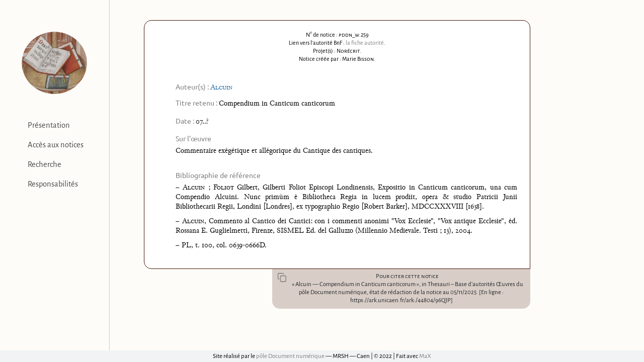

--- FILE ---
content_type: text/html;charset=utf-8
request_url: https://thesauri.unicaen.fr/autorites/oeuvres/doc/pddn_w.259.html
body_size: 2422
content:
<!DOCTYPE html><html lang="fr"><head><meta http-equiv="Content-Type" content="text/html; charset=UTF-8"><meta charset="UTF-8"><link rel="icon" href="../../oeuvres//ui/images/imgSite/icon.png"><link rel="stylesheet" type="text/css" href="../../oeuvres/core/ui/css/tei.css"><link rel="stylesheet" type="text/css" href="../../oeuvres/core/ui/css/alignment.css"><title>Thesauri — Titre retenu : Compendium in Canticum canticorum</title><meta property="title" content="Titre retenu : Compendium in Canticum canticorum"><meta name="author" content="Marie Bisson"><meta name="publisher" content="Pôle Document numérique — MRSH de Caen"><meta name="description" xml:lang="fr" lang="fr" content="Notice Œuvre"><meta name="url" content="https://ark.unicaen.fr/ark:/44804/96QJP"><meta name="generator" content="MaX"><meta name="dc:title" content="Titre retenu : Compendium in Canticum canticorum"><meta name="dc:creator" content="Marie Bisson"><meta name="dc:subject" xml:lang="fr" content="Bases d'autorités"><meta name="dc:description" content="Notice Œuvre"><meta name="dc:publisher" content="Pôle Document numérique — MRSH de Caen"><meta name="dc:date" scheme="W3CDTF" content="2022"><meta name="dc:type" xml:lang="fr" content="Web page"><meta name="dc:format" content="text/html"><meta name="dc:identifier" scheme="URI" content="https://ark.unicaen.fr/ark:/44804/96QJP"><meta name="dc:language" scheme="RFC3066" content="fr"><meta property="dc:relation" content="/oeuvres/doc/pddn_w.259.html"><meta name="dc:rights" content="https://creativecommons.org/licenses/by-nc/4.0/"><link rel="stylesheet" type="text/css" href="../../oeuvres/ui/css/oeuvres.css"></head><body class="max-menu-left"><nav id="topbar"><div id="imgProjet" class="imgProjet d-none d-md-block"><a href="/autorites/thesauri" title="Accès au portail Thesauri"><img title="Thesauri" class="accueil_img" src="../../oeuvres//ui/images/imgSite/oeuvres.png"></a></div><div><ul class="navbar-nav nav-fill flex-row mr-auto"><li class="nav-item"><a href="../../oeuvres/presentation.html">Présentation</a><ul></ul></li><li class="nav-item"><a href="../../oeuvres/sommaire.html">Accès aux notices</a><ul></ul></li><li class="nav-item"><a href="../../oeuvres/rechercheOeuvres.html">Recherche</a><ul></ul></li><li class="nav-item"><a href="../../oeuvres/responsabilites.html">Responsabilités</a><ul></ul></li></ul></div><ul class="i18n-menu"><li class="max-lang selected"><a role="button" onclick="MAX.setLanguage('fr')">fr</a></li><li class="max-lang"><a role="button" onclick="MAX.setLanguage('')"></a></li></ul></nav><div id="main_max_container"><div id="bandeauHaut" class="d-flex flex-row"><div id="text-options"><div class="navbar-form navbar-left"><div class="dropdown"><button class="btn btn-default" type="button" id="txt_options" data-bs-toggle="dropdown" aria-haspopup="true" aria-expanded="true"><a class="nav-link dropdown-toggle">Options de lecture</a></button><ul class="dropdown-menu" aria-labelledby="txt_options" id="options-list"></ul></div></div></div><div id="navigation-wrap"></div></div><div><div></div><div><div class="work"><div class="Divautorite"><p class="autorite">N<span class="sup">o</span> de notice : <span class="small-caps" id="">pddn_w.259</span></p><p class="autorite">Lien vers l’autorité BnF : <a href="https://catalogue.bnf.fr/ark:/12148/cb15581551w" target="_blank">la fiche autorité</a>.</p><p class="autorite">Projet(s) : <span class="small-caps">Norécrit</span>.</p><p class="autorite">Notice créée par&nbsp;: <span class="createurs">Marie <span class="small-caps">Bisson</span>.</span></p></div><div id="text" class="col-sm-8"><div><div><div><listBibl xmlns="http://www.tei-c.org/ns/1.0" xmlns:xsi="http://www.w3.org/2001/XMLSchema-instance"><div xmlns="" class="noticePDN"><div class="Divtitre col-10"><div class="zone_auteur"><span class="intitule">Auteur(s) : </span><span class="nom_autorite"><a href="https://thesauri.unicaen.fr/autorites/personnes/doc/pddn_p.689.html" target="_blank"><span class="small-caps">Alcuin</span></a></span></div><div class="zone_du_titre"><p class="forme_nominale_ppal"><span class="intitule">Titre retenu : </span><span class="la">Compendium in Canticum canticorum</span></p></div><div class="zone_date"><p><span class="intitule">Date : </span>07..?</p></div><div class="Divcommentaire"><h1 class="intitule">Sur l’œuvre</h1><p class="comment">Commentaire exégétique et allégorique du Cantique des cantiques.</p></div><div class="Divbiblio"><h1 class="intitule">Bibliographie de référence</h1><p class="bibref">– <span class="small-caps">Alcuin</span>&nbsp;; <span class="small-caps">Foliot</span> Gilbert, <span class="italic">Gilberti Foliot Episcopi Londinensis, Expositio in Canticum canticorum, una cum Compendio Alcuini. Nunc primùm è Bibliotheca Regia in lucem prodiit, opera &amp; studio Patricii Junii Bibliothecarii Regii</span>, Londini [Londres], ex typographio Regio [Robert Barker], MDCCXXXVIII [1638].</p><p class="bibref">– <span class="small-caps">Alcuin</span>, <span class="italic">Commento al Cantico dei Cantici: con i commenti anonimi "Vox Ecclesie", "Vox antique Ecclesie"</span>, éd. Rossana E. Guglielmetti, Firenze, SISMEL Ed. del Galluzzo (Millennio Medievale. Testi&nbsp;; 13), 2004.</p><p class="bibref">– <span class="italic">PL</span>, t.&nbsp;100, col.&nbsp;0639-0666D.</p></div></div></div></listBibl></div></div></div><div id="bas_de_page"></div></div></div><div class="citation_bloc"><span class="tip" id="tipCitation"><img class="icon" id="icon-copy-citation" onclick="copyCitation()" onmouseout="outFuncCitation()" src="..//ui/images/imgSite/copy.svg" alt="Copier"><span class="tiptext" id="tipCitationtext">Copier dans le presse-papier</span></span><span class="intitule_bloc">Pour citer cette notice</span><span id="citation_copy">«&nbsp;Alcuin — Compendium in Canticum canticorum&nbsp;», in Thesauri – Base d’autorités Œuvres du pôle Document numérique, 
					état de rédaction de la notice au 05/11/2025. [En ligne&nbsp;: <span class="ark">https://ark.unicaen.fr/ark:/44804/96QJP</span>]</span></div></div></div><div class="row">
    <footer class="bandeau">Site réalisé par le <a href="https://mrsh.unicaen.fr/pluridisciplinaire/poles-pluridisciplinaires/pole-document-numerique/" target="_blank">pôle Document numérique</a> — MRSH — Caen | © 2022 | Fait avec <a target="_blank" href="https://mrsh.unicaen.fr/max/">MaX</a></footer>
</div></div><script type="module" src="../../oeuvres/core/ui/js/MaxTEI.js"></script><script type="text/javascript">
        const baseURI="../../oeuvres/";
        const projectId="oeuvres";
        const route ="doc/pddn_w.259.xml";
        const fragmentId ="";
        const lang = "fr"
    </script><script type="text/javascript" src="../../oeuvres/ui/js/oeuvres.js"></script></body></html>

--- FILE ---
content_type: text/css; charset=UTF-8
request_url: https://thesauri.unicaen.fr/autorites/oeuvres/core/ui/css/tei.css
body_size: 712
content:
@import 'header.css';

:root{
  --header-height: 80px;
  --footer-height: 80px;
  --anchor-padding: 125px;
}


body {
  padding-top: 150px;
}

body.maxhome{
  margin: 0;
  padding: 0;
  width: 100vw;
  height: 100vh;
  display: flex;
  align-items: center;
  justify-content: center;
  font-size: 5rem;
  color:white;
  background-color:black;

}


.error {
  color: red;
}
.btn:focus {
  outline: none !important;
  box-shadow: none;
}

#txt_options {
  display: none;
}


#main-max-container {
  text-align: justify;
  margin-bottom: calc(20px + var(--footer-height));
}
#main-max-container .manchette_droite,
#main-max-container .manchette_gauche,
#main-max-container .manchette {
  display: inline;
  font-size: 75%;
  position: absolute;
  text-align: left;
  text-indent: 0;
  width: 200px;
  padding: 0px;
  padding-left: 5px;
  background-color: #ddd;
  margin-top: 0px;
  margin-bottom: 0px;
}
#main-max-container sup {
  font-weight: bold;
}
#main-max-container .note_to_text {
  padding-right: 5px;
}
#main-max-container .italic {
  font-style: italic;
}
#main-max-container #bas_de_page {
  display: none;
}

#search {
  margin: 10px;
}
#search #search-form {
  padding: 5px;
}


#bottom {
  position: fixed;
  bottom: 0px;
  text-align: center;
  background-color: white;
  width: 100%;
  border-top: 1px solid black;
  padding-top: 15px;
}

#toc li a{
    vertical-align:top;
}


.target mark {
  background-color: yellow;
}

#target, .target {
  background-color: rgba(200, 200, 200, 0.4);
}

footer {
  text-align: center;
  position:fixed;
  bottom:0;
  left:0;
  width:100%;
  background-color:black;
  max-height: var(--footer-height);
}

.footer-logos {
  width: var(--footer-height);
}


span.max-doc-title{
    display :inline-block;
    white-space: nowrap;
    overflow: hidden;
    max-width: 350px;
    text-overflow: '[...]';
}

#toc .max-doc-title{
    max-width: none;
}

ul.dropdown-menu {
    overflow: auto;
    max-height: 700px;
    padding: 5px;
}

#text :target {
    padding-top: var(--anchor-padding);
    margin-top: calc(-1 * var(--anchor-padding));
    font-weight: bold;
}

#toc h1, #document-toc h1{
 margin-bottom: 50px;
}

--- FILE ---
content_type: text/css; charset=UTF-8
request_url: https://thesauri.unicaen.fr/autorites/oeuvres/core/ui/css/alignment.css
body_size: 0
content:
.align-right, .align-left{
  width: 45%;
  padding:10px;
}

.align-left{
  float:left;
}

.align-right{
  float:right;
}

.clearer{
  clear:both;
}



--- FILE ---
content_type: text/css; charset=UTF-8
request_url: https://thesauri.unicaen.fr/autorites/oeuvres/ui/css/oeuvres.css
body_size: 351
content:
@import url(thesauri.css);

/*BIBLIOGRAPHIE*/
.Divbiblio {
	margin-top:30px;
	line-height: 100%;
}
.bibliography {
	margin-left: 20px;
}
p.bibref {
	margin-bottom:10px;
}
/*COMMENTAIRE*/
.Divcommentaire {
	margin-top:10px;
	line-height: 100%;
}
.commentaire {
	margin-left: 20px;
}
.bas_de_pageModal {
	margin-top: 30px;
}

/*les notices*/

.zone_auteur, .zone_editeur, .zone_traducteur, .zone_illustrateur {
	margin-bottom: 10px;
}

.nom_autorite {
	display:inline;
}

.nom_autorite a {
	 color: #1a689f;
}

.noticePDN {
  padding: 10px; 
  margin-left:5%;
}

.work {
    height:auto;
    width: 100%;
    border: 1px solid #461404;
    border-radius: 15px 15px 0px 15px;
    padding: 2%;   
    background-color: white;
    line-height: 1.4;
}

/*bibliographie*/
#bibliography {
	margin-left: 200px;
}
.nom {
	font-variant: small-caps;
}
.oeuvre {
	font-style: italic;
}



--- FILE ---
content_type: text/css; charset=UTF-8
request_url: https://thesauri.unicaen.fr/autorites/oeuvres/ui/css/thesauri.css
body_size: 2389
content:
@import url(notes.css);
@import url(autorites.css);
@import url(menuGauche.css);
@import url(typo.css);
@import url(search.css);

@font-face {
    font-family: "ubuntu-server";
    src: url('../fonts/ubuntu/Ubuntu-R.ttf');
}
@font-face {
    font-family: "ubuntu-serverItalic";
    src: url('../fonts/ubuntu/Ubuntu-RI.ttf');
}
@font-face {
    font-family: "ubuntu-serverBold";
    src: url('../fonts/ubuntu/Ubuntu-B.ttf');
}
@font-face {
    font-family: "oldlondon";
    src: url('../fonts/OldLondon/OldLondon.ttf');
}
@font-face {
    font-family: "gabriola";
    font-style: normal;
    font-weight: normal;
    src: url("../fonts/Gabriola/gabriolaFont.woff") format("woff");
}
@font-face {
 font-family: "alegreya";
 src: url("../fonts/alegreya/AlegreyaSans-Regular.ttf");
}
@font-face {
    font-family: "Junicode VF";
    src: url("../fonts/junicode/JunicodeVF-Roman.woff2");
    font-weight: 300 700;
    font-stretch: 75% 125%;
    font-style: normal;
}

*,
*::before,
*::after {
  box-sizing: border-box;
}

h1, h2, h3, h4, h5, h6,
.h1, .h2, .h3, .h4, .h5, .h6 {
  margin-bottom: 0.5rem;
  font-weight: 500;
  line-height: 1.2em;
}

body {
    background-color: #FDFCF9;
    padding-top: 10px;
    font-family: "Junicode VF";
    font-size: 15px;
    text-align: justify;
}
.i18n-menu {
    display: none;
}

/*Les références*/

a {
    color: #808080;
    text-decoration: none;
    background-color: transparent;
    cursor: pointer;
}
a:focus,
a:hover {
    color: #274868;
    text-decoration: underline
}
#content {
    min-height: 500px;
    padding-bottom: 60px;
    background-color: #f4f3e9;
}

/*Les pages de présentation*/

#text {
    margin-top: 28px;
}
#accueil {
    min-height: 86vh;
    display: flex;
    flex-direction: column;
    max-width: 120vh;
}
.titrePrinc {
    font-family: gabriola;
    font-size: 44px;
    color: #274868;
    margin-top:40px;
    margin-bottom: 0.5rem;
}
.home_text {
    line-height: 1.4em;
    margin-bottom:2%;
}
.note {
    margin-bottom: 20px;
	font-size:80%;
	font-style:italic;
	color:#87898a;
}
table {
	table-layout: fixed;
	width: 100%;
	text-align: center;
	border-collapse: collapse;
}
td {
  padding: 8px;
  width:25%;
  text-align: center;
  border-bottom: 1px solid #ddd;
}


/*Les titres*/

h1 {
    font-size: 30px;
}
h1.titrePrinc:first-letter {
    font-family: "oldlondon";
}
h2 {
    font-size: 20px;
    margin-bottom: 20px;
    margin-left: 30px;
}
h2.initial {
    color:#274868;
    margin-left:40px;
    font-style:italic;
    border-bottom: 1px solid #e5e5e5;
}
h2.accueil {
    color: #3d71a2;
    margin-left: 0px
}
h3.accueil {
    font-size: 25px;
    margin-bottom: 3%;
    text-align: left;
    color: #3d71a2;
}
h3.subtitle {
    font-size: 120%;
    margin-top: 20px;   
    margin-bottom: 20px;
    color: #3d71a2;
    text-align: left;
}

/*Mise en page des sommaires*/

li.item {
    margin-bottom: 5px;
}
.mise_en_page {
    font-size: 60%;
}
.list ul {
    list-style-type: none;
    margin-bottom: 20px;
    margin-top: 20px;
}
ul.id_biblissima {
    list-style-type: ' – ';
    margin-bottom: 20px;
    margin-top: 0px;
    padding-left: 33px;
}
p { 
	margin-top: 0;
	line-height: 1.3em;
}
.sup {
	vertical-align: top;
	line-height: 0.8em;
}
.appel_notePopup {
	vertical-align: top;
	line-height: 0.8em;
}

/*TABLE DES MATIERES */

.sommaire {
    margin-top:120px;
}
.sommaire ul {
    list-style-type: none;
    margin-bottom: 20px;
    margin-top: 6px;
}
.sommaire li {
    padding: 2px 0px;
}
ul.listTitle>li {
    display: none;
}
ul.listBloc {
    width: 550px;
    margin-left: -50px;
    margin-top: 35px;
}
div.list {
    margin-left: 0px;
    padding-left: 0px;
}
ul.listBloc>li {
    margin-top: 20px;
}
span.initial {
    color: #274868;
    font-size: 20px;
    margin-left: 39px;
}
#alphabet_listePers, #alphabet_listeLieux, #alphabet_liste {
    top:20px;
    position: fixed;
    width: 70%;
    background-color:#274868;
    border-radius:15px;
  }
#titreFixe {
    position: fixed;
    background-color:#FDFCF9;
    top:65px;
    width: 100%;
}
#titreFixe > .titrePrinc{
    margin-top: 20px;
}
.lettre {
    color: #ffff;
    font-weight: bold;
}
.lettreAlpha {
    margin-top: 5vw;
}
.lettreAlphaPers, .lettreAlphaLieux {
    margin-top: 35px;
}
.celGlossaire {
    padding: 9px 3px 6px 3px;
    text-align: center;
    border-bottom:0px;
}
#topbar {
    background-color: #FDFCF9;
    border-right: 1px solid #ccc;
}
/*la page d'accueil */
.alignementAccueil  {
    display: flex;
    flex-direction: column;
    flex-wrap: wrap;
    align-items: center;
    height: 200px;
    margin-bottom: 4%;
  }
#presentation ul {
      list-style-type: none;
  }
#presentation ul li:before {
    content:"– ";
}
.portail_text {
    width: 130px;
    text-align: center;
    padding-top: 2px;
}
.portail_text p {
    text-align: center;
    font-size: 17px;
    color: white;
}
.portail_text>a>img {
	width: 130px;
	filter: drop-shadow(0 1px 2px rgba(0,0,0,0.15));	
	transition: all 0.3s ease-in-out;
}
.portail_text>a>img:after {
  content: '';
  position: absolute;
  z-index: -1;
  width: 100%;
  height: 100%;
  opacity: 0;
  border-radius: 5px;
  filter: drop-shadow(0 5px 15px rgba(0,0,0,0.3));
  transition: opacity 0.3s ease-in-out;
}
.portail_text>a>img:hover {
  transform: scale(1.2, 1.2);
}
.portail_text>a>img:hover:after {
  opacity: 1;
}
.blocBleu {
    padding: 5px;
    background-color: #274868;
    margin-bottom: 12px;
    border-radius: 5px;
}
.blocBleu p {
    margin: auto;
}
.blocBleu a {
    text-decoration: none;
}
.explication {
    margin-top:-2%;
    margin-bottom:3%;
    font-style: italic;
    font-size: small;
    color:#87898a;
}

/*la barre de navigation*/

#navigation-tool .dropdown-toggle {
    text-transform: none;
}
#navigation-tool {
    height: 40px;
}

/*l’affichage commun*/

.intitule {
    font-family: ubuntu-server;
    font-size: 90%;
    color: gray;
    font-style: normal;
}

/*les liens vers les notices autorités*/

.lieux {
    color: #0f6c41;
}
.personne {
    color: #1a689f;
}

/*FOOTER*/

body.max-menu-left footer.bandeau {
    background-color: #f1f3f4;
    clear: both;
    position: fixed;
    width: 100%;
    min-height: 23px;
    line-height:23px;
    text-align: center;
    z-index: 1000;
    text-align: center;
    font-family: alegreya;
    font-size: 13px;
}
body.max-menu-left .bordureFooter {
    text-align: safe center;
    border-top: 1px solid #bbb;
    justify-content: space-between;
    display: flex;
    padding-top: 8px;
    margin-bottom:20px;
    flex-direction: row;
    flex-wrap: wrap;
    align-items: center;
}
img#invav {
    width: auto;
    height: 50px;
}
body.max-menu-left .bordureFooter img {
    width: auto;
    margin: 0px 10px 0px 10px;
}
.footer-logos {
    vertical-align: bottom;
    height: 33px;
}

/*Citation*/
.citation_bloc {
    background-color: rgba(26, 104, 159, .2);
    border-radius:0px 0px 15px 15px;
    text-align:center;
    font-family: "alegreya";
    font-size : 85%;
    color: #212529;
    margin-left:20em;
    padding:1%;
}
.intitule_bloc {
    font-variant: small-caps;
    display:block;
}
.icon {
    filter: invert(34%) sepia(25%) saturate(0%) hue-rotate(276deg) brightness(91%) contrast(98%);
    opacity: 0.6;
    width:80%;
}
#tipCitation {
    float:left;
}
#tipSource {
    float:left;
}
.tip {
  position: relative;
  display: inline-block;
}
.tiptext {
  visibility: hidden;
  width: 150px;
  background-color: #c4c4bd;
  color: #555;
  text-align: center;
  padding: 5px 0;
  border-radius: 6px;
  position: absolute;
  top: 100%;
  left: 50%;
  margin-left: -75px;
  z-index: 1;
}
.tip:hover .tiptext {
  visibility: visible;
  width: 150px;
}

--- FILE ---
content_type: text/css; charset=UTF-8
request_url: https://thesauri.unicaen.fr/autorites/oeuvres/core/ui/css/header.css
body_size: 450
content:
#topbar{
  min-height:var(--header-height);
}

#topbar .dropdown-menu{
    left: auto !important;
}

.navbar{
 justify-content : start;
}


.navbar-left{
  margin-left: 150px;
}


/* navigation tool */
#navigation-wrap{
    flex:2;
    display:flex;
    justify-content:center;
}
#navigation-tool {
  width: 250px;
}
#navigation-tool #nav_previous,
#navigation-tool #nav_next {
  cursor: pointer;
}
#navigation-tool #nav_previous img,
#navigation-tool #nav_next img {
  width: 10px;
}
#navigation-tool button {
  width: 200px;
  overflow: hidden;
}
#navigation-tool .dropdown-toggle {
  text-transform: lowercase;
}
#navigation-tool ul {
    list-style-type:none;
    padding-left:20px;
    font-size: 0.95em;
}

#navigation-tool .dropdown-toggle:first-letter {
  text-transform: capitalize;
}
#navigation-tool #dropdown-navigation {
  width: 100%;
}

/* text option dropdown*/
#options-list{
    font-size: 0.9em;
}

#options-list input {
    vertical-align: middle;
    margin-right: 5px;
}

#options-list li {
    margin-top:10px;
}

.i18n-menu{
    position: fixed;
    top: 2px;
    /*left:1rem;*/
    right: 3rem;
    font-size:0.8rem;
    list-style-type: none;
    margin : 0;
    padding:0;
}

.i18n-menu li{
    display:inline-block;
    padding-left: 10px;
    cursor: pointer;
    color: #888;
}
.i18n-menu li:hover, .i18n-menu li.selected{
    color:black;
}

--- FILE ---
content_type: text/css; charset=UTF-8
request_url: https://thesauri.unicaen.fr/autorites/oeuvres/ui/css/notes.css
body_size: 529
content:
/*Les notes*/
.note-appel {
	font-family: ubuntu-server;
    line-height: 0;
    padding-left:2px;
	position: relative;
	vertical-align: super;
	font-size: 66%;
	font-style:normal;
}
.texteNote {
    display: none;
}
.bas_de_pageModal {
	line-height:100%;
	margin-top:10px;
}
.note_bas_de_page{
    display:inline;
    font-size:85%;
	margin-bottom:0px;
}
.notesSep {
	font-weight: 300;
}
.num_note{
    font-weight: 700;
	cursor: pointer;
}
.noteLocation {
	display:block;
	font-size:85%;
	line-height: 1.2em;
	margin-left: 25px;
	margin-top: 5%;
	padding:2%;
	border-top: 1px solid rgba(0, 0, 0, 0.2);
}
.noteSouslieu {
	display:block;
	line-height: 1.2em;
	margin-top: 2%;
	padding:12px;
    background-color: rgba(15, 108, 65, 0.1);
    border-radius: 10px 10px;
}
.infobulle {
	position: relative;
}
.togglerInfobulle {
	background-color: inherit;
	border: none;
	cursor: pointer;
	color: grey;
	font-size: 30%;
	font-variant-position: super;
	white-space: nowrap;
	padding-left: 1px;
	padding-right: 0px;
	font-family: inherit;
	margin-top:-1em;
	line-height:1em;
}
.togglerInfobulle > sup {
	font-size: 20px;
}
.conteneurInfobulle {
	background-color: #fff;
	border: 1px solid rgba(0, 0, 0, 0.2);
	border-radius: 5px;
	bottom: 20px;
	display: none;
	font-size: 0.8rem;
	left: 50%;
	padding: 0.6em;
	position: absolute;
	width:200px;
	z-index: 1060;
	text-align: left;
}

.years .infobulle {
	font-weight:normal;
}
.infobulle:focus-within .conteneurInfobulle {
	display: block;
}

--- FILE ---
content_type: text/css; charset=UTF-8
request_url: https://thesauri.unicaen.fr/autorites/oeuvres/ui/css/autorites.css
body_size: 107
content:
/*Les métadonnées de création : id, créateurs, source, hyperliens*/.Divautorite {	font-size:80%;	line-height: 100%;	text-align: center;	padding-top: 6px;	margin-bottom:1rem;    font-family: "alegreya";}.createurs {	margin-top: 2px;}.autorite {	margin-bottom:1px;}

--- FILE ---
content_type: text/css; charset=UTF-8
request_url: https://thesauri.unicaen.fr/autorites/oeuvres/ui/css/menuGauche.css
body_size: 750
content:
.imgProjet {
	margin-bottom: 40px;
	text-align: center;
}
body.max-menu-left {
	padding-top: 20px;
}
body.max-menu-left nav {
	width: 17vw;
	height: 100vh;
	position: fixed;
	left: 0px;
	top: 0px;
	padding-top: 60px;
	z-index: 15;
}
body.max-menu-left nav ul.flex-row {
	font-size:110%;
	font-family: "alegreya";
}
#text-options {
	display: flex;
	padding-left: 13%;
}
body.max-menu-left .navbar-left {
	margin-left: 7%;
	margin-top: 50px;
}
body.max-menu-left .navbar-nav > li {
	float: none;
	text-align: left;
	padding: 10px 15px;
	list-style-type: none;
}
body.max-menu-left .navbar-nav > li > a {
	color: #474747;
	border-bottom: 0px solid;
}
body.max-menu-left .navbar-nav > li.active > a {
	border-bottom: 0px solid;
}
body.max-menu-left #sub-navbar li:first-child {
	padding: 7px 0px 5px 0px;
}
body.max-menu-left #sub-navbar li {
	padding: 0px 0px 5px 0px;
}
body.max-menu-left #sub-navbar {
	border-top: none;
}
#sub-navbar .nav {
	box-shadow: 0 6px 12px rgba(0,0,0,.175);
	width: 80%;
	margin-top: 3px;
}
body.max-menu-left .navbar-nav > li > a:hover {
	text-decoration: none;
}
body.max-menu-left .navbar-nav > li > a > b.caret {
	display: inline-block;
	width: 0;
	height: 0;
	margin: 0px 0px 0px 15px;
	vertical-align: middle;
	border-top: 4px dashed;
	border-right: 4px solid transparent;
	border-left: 4px solid transparent;
	font-size: 20px;/* border:1px solid red;*/
}
body.max-menu-left #main_max_container {
	width: 60vw;
	margin-left: 22%;
	padding: .75rem 0rem;
}
#navigation-tool {
	top: 50px;
}
#breadcrumb {
	top: 0px;
	left: 20%;
	height: 41px;
	margin-left: -3%;
	padding-right: 60px;
	width: 100%;
}
.breadcrumb {
	background-color: #F8F7EE;
	height: 34px;
	padding-top: 7px ;
	padding-left: 2.5%;
	line-height: 1;
}
#navigation-tool button {
	width: 160px;
}
body.max-menu-left .btn,body.max-menu-left .btn-default {
	border: 1px solid #ddd2c6;
	font-size: 12px;
	background: none;
	padding: 4px 6px;
}
body.max-menu-left .btn-default:focus,body.max-menu-left .btn-default:hover {
	background-color: #e0e0e0;
	background-position: 0 -15px;
}

body.max-menu-left #navigation-tool #dropdown-menu {
	margin-left: 20px;
}

body.max-menu-left .navbar-nav > li > a:hover {
	text-decoration: none;
}
	
.max-menu-left #main_max_container #bandeauHaut {
		height: 60px;
		margin-top: -80px;
		position: fixed;
		width: 78%;
		margin-left: -5%;
		background-color: #FDFCF9;	
}

img.accueil_img {
    display: block;
    margin: auto;
    max-width: 130px;
}


--- FILE ---
content_type: text/css; charset=UTF-8
request_url: https://thesauri.unicaen.fr/autorites/oeuvres/ui/css/typo.css
body_size: 52
content:
/* Enrichissements typographiques */
.small-caps {
	font-variant: small-caps;
}
.sup {
	font-size: 66%;
}
.indice {
	vertical-align: sub;
	font-size: 66%;
}
.bold {
	font-weight: bold;
}
.italic {
	font-style:italic;
}

--- FILE ---
content_type: text/css; charset=UTF-8
request_url: https://thesauri.unicaen.fr/autorites/oeuvres/ui/css/search.css
body_size: 478
content:
/*L’affichage de la recherche*/
.blocResults h3 {
    margin-bottom: 0px;
    line-height: 1.3;
	font-size:100%;
	font-weight:bold;
	margin-top:0px;
}
.blocResults {
	margin-top:20px;
	margin-bottom:10px;	
}
#searchType {
    margin-top: 22px;
    margin-right: 30px;
}
#searchInput {
    background: transparent url(../images/imgSite/loupe.png) no-repeat 10px 13px;
    background-size: 18px;
    padding-left: 38px;
    width: 100%;
}
input[type="text"] {
    padding: 9px 20px;
    margin: 8px 0;
    display: inline-block;
    border: 1px solid #ccc;
    border-radius: 4px;
    box-sizing: border-box;
}
input[type="submit"] {
    width: 100%;
    background-color: #b4b2b2;
    color: #ffffff;
    padding: 4px 0px;
    margin: -2px 0;
    letter-spacing: 1.4;
    border: none;
    cursor: pointer;
    font-size: 15px;
}
.modeEmploi {
    border: 1px solid #ddd;
    padding: 12px 19px 2px 19px;
    margin: 15px 0px;
}
#searchLoading {
display:none;
}
span.hit_range{
    padding-right: 3px;
}
.search-place > .search-place{
    margin-left: 10px;
}
.recherche-notes, .recherche-biblio {
    font-variant:small-caps;
    color:#87898a;
}
.recherche-biblio {
    display:block;
}
.recherche-biblio-bibl {
    display:block;
}
/* mark {
    background-color: red;
} */


--- FILE ---
content_type: text/ecmascript; charset=UTF-8
request_url: https://thesauri.unicaen.fr/autorites/oeuvres/core/ui/js/MaxTEI.js
body_size: 6206
content:
import AbstractMax from './AbstractMax.js'

window.MAX_LOCAL_STORAGE_PREFIX = "MaXLS.";
window.MAX_VISIBLE_PROPERTY_STRING = "visible";
window.NOTE_TO_TXT_CLASS = ".note_to_text";

class MaxTEI extends AbstractMax {
    constructor(pid, baseURL, fid) {
        super(pid, baseURL, fid)
    }

    run() {
        if (this.isInFragmentContext()) {
            if (this.isWithNotes()) {
                //ajout d'une colonne de notes + placement
                this.manageMarginNotes();
            }

            this.bindNavigationTool();
            this.runPlugins();
            this.textOptions();

            let targets = document.getElementsByClassName('target')
            if(targets.length > 0){
                this.scrollToID((targets[0]).getAttribute('id'),0)
            }
            //affiche le bas de page si non vide
            let footnotes = document.querySelectorAll('#bas_de_page .footnote');
            if(footnotes.length > 0){
                document.getElementById("bas_de_page").style.display = 'block';
            }
        }
    }

    getProjectID() {
        return this.projectID;
    }

    getFragmentID() {
        return this.fragmentID;
    }

    getBaseURL() {
        return this.baseURL;
    }

    scrollToID(id) {
        this.scrollToElement($("#" + id.replaceAll(".", "\\.")));
    }

    scrollToElement(element, delay) {
        let offset = $('#topbar').length === 1 ? $('#topbar').height()
            + ($('#breadcrumb').length === 1 ? $('#breadcrumb').height() : 0) + 10 : 0;
        if (element.offset() != null)
            $('html, body').animate({
                scrollTop: element.offset().top - offset
            }, delay);
    }

    textOptions() {
        //shows option's button if needed
        if (document.querySelectorAll("#options-list li").length > 0) {
            document.getElementById("txt_options").style.display = 'block';
        }

        //checkbox options (load from localstorage)
        document.querySelectorAll(".visibility_toggle").forEach(function (e) {
            let optionName = e.dataset.option;//$(this).data('option');
            if (localStorage.getItem(window.MAX_LOCAL_STORAGE_PREFIX + optionName) === window.MAX_VISIBLE_PROPERTY_STRING) {
                e.setAttribute("checked", "checked");
                //updates visibility
                document.querySelectorAll("." + optionName).forEach((e) => {
                    e.style.display = 'inline';
                })
            } else {
                e.removeAttribute('checked');
                //updates visibility
                document.querySelectorAll("." + optionName).forEach((e) => {
                    e.style.display = 'none';
                })
            }

        });
    }

    manageMarginNotes() {
        let mainContainer = document.getElementById("main-max-container");
        let leftBloc = mainContainer.childNodes[0];
        leftBloc.classList.add("row");
        document.getElementById("text").classList.add("col-sm-8");
        let marginNode = document.createElement('div');
        marginNode.setAttribute('id', 'margin_notes');
        marginNode.classList.add('col-sm-2')
        leftBloc.append(marginNode);

        let previousNote = null;
        document.querySelectorAll(".manchette_droite").forEach((manchette) =>{
            //stocke le top original avant de déplacer la note
            let originalTop = manchette.offsetTop//$(this).position().top;
            //déplacement de la note dans la colonne prévue
            marginNode.append(manchette);
            //mise à jour top (+anti-chevauchement)
            let newTop = originalTop;
            if (previousNote != null && previousNote.offsetTop) {
                let bottomPrevious = previousNote.offsetTop + previousNote.offsetHeight;
                if (bottomPrevious + 5 > newTop) {
                    newTop = bottomPrevious + 5;
                }
            }
            manchette.style.top = newTop + "px";
            previousNote = manchette;//$(this);
        });

    }

    /*Branchements 'onClick' sur les flèches de la barre de navigation*/
    bindNavigationTool() {
        //local function : find next or previous nav link
        let nextOrPrevious = function (step) {
            let current = document.getElementById("navigation-tool").querySelector('button').getAttribute("data-target").replace("selected-", "");//remove 'selected' prefix
            let links = document.getElementById('dropdown-navigation').querySelectorAll('li');
            let position = -1;
            console.log(links);
            links.forEach((link, index) => {
                if(link.dataset.target === current){
                    position = index;
                }
            })
            let nextOrPrevious = links[position + step];
            window.location.href = nextOrPrevious.querySelector('a').getAttribute("href");
        };

        let navPrev = document.getElementById('nav_previous');
        let navNext = document.getElementById('nav_next');
        if(navPrev){
            navPrev.addEventListener('click', () => {
                nextOrPrevious(-1);
            })
        }
        if(navNext){
            navNext.addEventListener('click', () => {
                nextOrPrevious(1);
            })
        }
    }


    isWithNotes() {
        return document.querySelectorAll('.appel_note_marge').length > 0
    }

    /*Affichage / masquage des éléments d'une classe CSS depuis un checkBox
    des options d'affichage
    */
    setClassVisibility(className) {

        if (document.getElementById('toggle_' + className).checked) {
            document.querySelectorAll('.'+className).forEach((e) => {
                e.style.display='';
            })
            localStorage.setItem(window.MAX_LOCAL_STORAGE_PREFIX + className, window.MAX_VISIBLE_PROPERTY_STRING);
        } else {
            document.querySelectorAll('.'+className).forEach((e) => {
                e.style.display='none'
            })
            localStorage.removeItem(window.MAX_LOCAL_STORAGE_PREFIX + className);
        }
    }

    toString() {
        return this.projectID + "s MaX";
    }
}

window.MAX = new MaxTEI(projectId, baseURI, fragmentId);

window.addEventListener('DOMContentLoaded', (event) => {
    MAX.run();
});




--- FILE ---
content_type: text/ecmascript; charset=UTF-8
request_url: https://thesauri.unicaen.fr/autorites/oeuvres/ui/js/oeuvres.js
body_size: 4266
content:
if (fragmentId.includes('doc/')){
    document.addEventListener("DOMContentLoaded", () => {
        afficheCitation()
    })
};


function scrollToID(id) {
    document.getElementById(id).scrollIntoView({block: "center"});
};


// Changer la couleur des titres des pages de présentation

const titre = document.querySelector('.titrePrinc');
if (titre)
{titre.style.color = '#461404';}

const soustitre = document.querySelectorAll('.subtitle');
if (soustitre)
{soustitre.forEach (subtitle => {subtitle.style.color = '#461404'});}

const liste = document.getElementById('alphabet_liste');
if (liste)
{liste.style.backgroundColor = '#461404';}

const initiale = document.querySelectorAll('.initial');
if (initiale)
{initiale.forEach (initial => {initial.style.color = '#461404'});}

const citation = document.querySelectorAll('.citation_bloc');
    if (citation){
        citation.forEach (citation => {citation.style.backgroundColor = 'rgba(70, 20, 4, .2)'});
    }

///////////////
// RECHERCHE //
///////////////

// Lancer la recherche avec la touche entrée
document.addEventListener("keydown", event => {
    if(event.key==='Enter' && document.querySelector("#searchInput")) {
        runSearchFromForm();
    } 
});

function runSearchFromForm() {
    //pour ne pas que les résultats précédents restent affichés, on vide le contenu html
    document.getElementById('searchResults').innerHTML = '';
    var search = document.querySelector('#searchInput').value;
    if (search.trim() === '') {
        window.alert('Recherche vide ou incorrecte.');
        return;
    }
    doc = "all_txt"
    runSearch(search, doc, document.querySelector("#searchResults"));
    console.log(search)
}

function runSearch(search, docs, divToFeed){
    // pour local
    // let url = '/' + window.MAX.getProjectID() + "/simplesearchOeuvre?search=" + search ;
    // pour serveur
    let url = '/autorites/' + window.MAX.getProjectID() + "/simplesearchOeuvre?search=" + search ;
    fetch(url)
        .then(response =>  response.text())
        .then(data => {
            divToFeed.innerHTML = data;
            this.updateHitsInfo();
        })
}

function updateHitsInfo(){
    let index = 1;
    document.querySelectorAll(".hit").forEach((hit) => {
        let rangeNode = document.createElement('span');
        rangeNode.classList.add('hit_range');
        rangeNode.innerHTML = index;
        index++;
        hit.prepend(rangeNode);
    });

    let totalNode = document.createElement("h1");
    totalNode.classList.add('n-search-result');
    totalNode.innerHTML = index - 1 + " résultat(s)";
    document.getElementById('searchResults').prepend(totalNode);
    // document.getElementById('searchLoading').style.display = 'none';
}
// Zotero pop-up
function openPopup(target, x, y, w, h) {
    var win = window.open(target, 'popup', 'height=' + h + ', width=' + w + ', top=' + y + ', left=' + x + ', toolbar=no, menubar=no, location=no, resizable=yes, scrollbars=yes, status=no');
    win.window.focus();
    return false;
}


// Afficher la citation
function afficheCitation(){
    //récupération de l'url pour citer le texte
    var getUrl = window.location;
    console.log(getUrl)
    var spanUrl = document.getElementById('url')
    spanUrl.innerHTML = getUrl

    //On crée une date
    let date1 = new Date();
    let dateLocale = date1.toLocaleString('fr-FR',{
    weekday: 'long',
    year: 'numeric',
    month: 'long',
    day: 'numeric'});
  var spanDate = document.getElementById('date')
  spanDate.innerHTML = dateLocale

      let divCitation = document.getElementById('citation');
      let divText = document.getElementById('text');
        divText.appendChild(divCitation)
}

//Copier la citation
function copyCitation() {
  let copycit = document.getElementById("citation_copy").innerText;
  navigator.clipboard.writeText(copycit);
  let tooltip = document.getElementById("tipCitationtext");
  let image = document.getElementById('icon-copy-citation');
  tooltip.innerHTML = "Copié !";
  image.src = '..//ui/images/imgSite/copy-check.svg';
}

function outFuncCitation() {
  let tooltip = document.getElementById("tipCitationtext");
  let image = document.getElementById('icon-copy-citation');
  setTimeout(()=> {
  tooltip.innerHTML = "Copier dans le presse-papier";
  image.src = '..//ui/images/imgSite/copy.svg';
    }
    ,1000);
}

--- FILE ---
content_type: text/ecmascript; charset=UTF-8
request_url: https://thesauri.unicaen.fr/autorites/oeuvres/core/ui/js/AbstractMax.js
body_size: 879
content:
export default class AbstractMax {
    constructor(pid,baseURL, fid) {
        this.projectID = pid;
        this.plugins = [];
        this.baseURL = baseURL;
        this.fragmentID = fid;

    }

    run() {
        if (this.isInFragmentContext()) {
            this.runPlugins();
        }
    }


    addPlugin(p) {
        this.plugins[p.getName()] = p;
    }

//    getPluginsBaseURL() {
//        return this.pluginsBaseURL;
//    }

    runPlugins() {
        Object.keys(this.plugins).forEach((k) =>{
            this.plugins[k].run();
        })
    }

    /*
     Vérifie si le contexte courant (page) est une consultation
     d'un fragment (présence d'un élement identifié 'text')
   */
    isInFragmentContext() {
        return document.getElementById("text");
    }


    toString() {
        return this.projectID + "s MaX";
    }

    setLanguage(l){
        fetch(this.baseURL +'setlang/' + l).then(function(){
            window.location.reload(true);
            }
        )

    }
}


